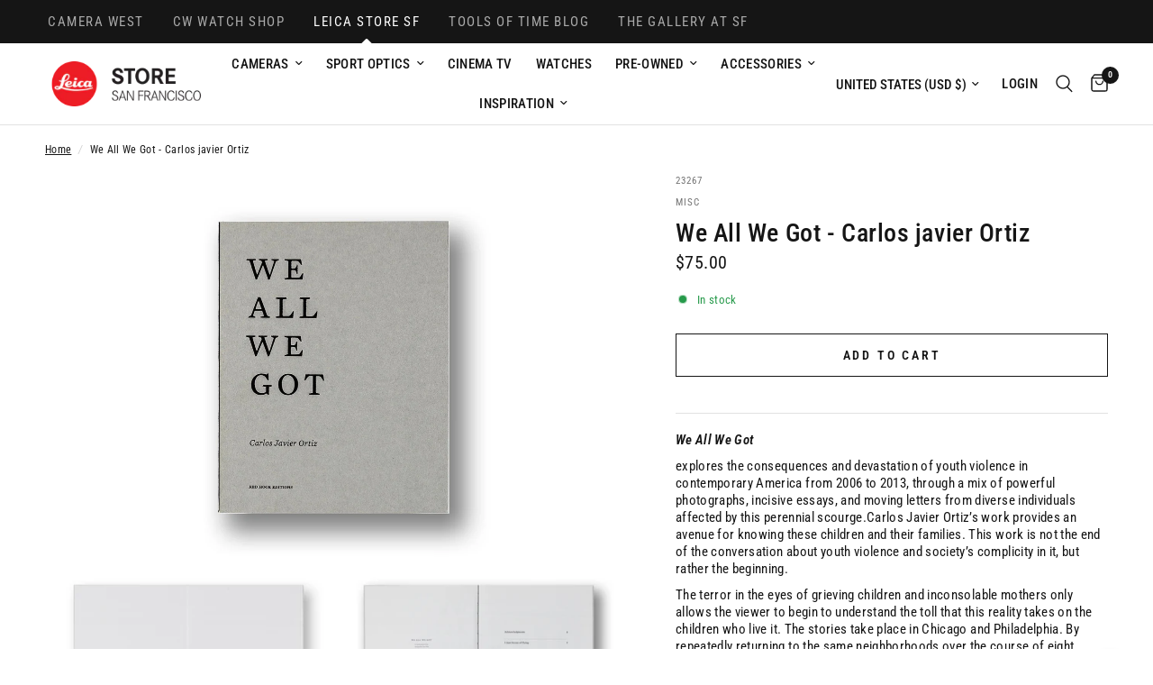

--- FILE ---
content_type: text/css
request_url: https://leicastoresf.com/cdn/shop/t/15/assets/prc-site-switcher.css?v=137737752459801474621768680763
body_size: -313
content:
.prc-site-switcher{z-index:53}.multi-site-nav{background:#151515;font-family:Roboto Condensed,sans-serif;font-size:15px}.multi-site-nav ul{display:grid;grid-auto-columns:max-content;grid-auto-flow:column;justify-items:start;align-items:center;grid-gap:1rem;list-style:none;margin:0;padding:0 45px;overflow-x:auto;-ms-overflow-style:none;scrollbar-width:none}.multi-site-nav ul::-webkit-scrollbar{display:none}.multi-site-nav li a{display:grid;grid-template-columns:1fr;grid-template-rows:auto 0;justify-items:center;color:#aaa;text-decoration:none;padding:.75rem .5rem;transition:color .2s ease-in-out;overflow:hidden;letter-spacing:.1em;text-transform:uppercase}.multi-site-nav li.active a,.multi-site-nav li a:hover{color:#fff}.multi-site-nav li svg{width:1.25rem;height:1.25rem;margin-top:2px;fill:#fff}.multi-site-nav li i{display:none}.multi-site-nav li.active i{display:block}
/*# sourceMappingURL=/cdn/shop/t/15/assets/prc-site-switcher.css.map?v=137737752459801474621768680763 */
